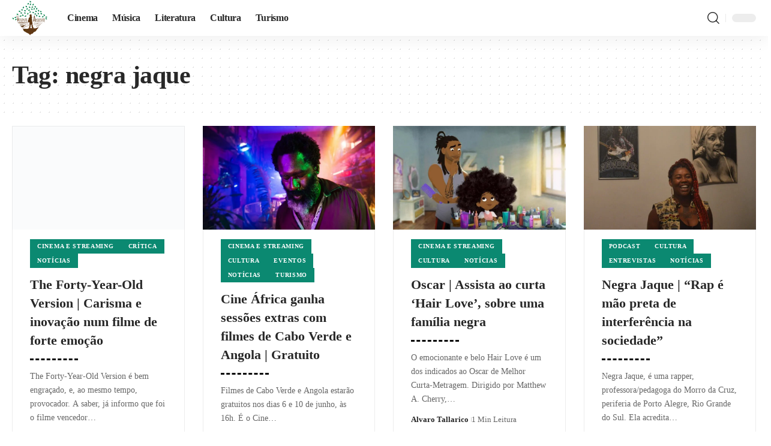

--- FILE ---
content_type: text/html; charset=UTF-8
request_url: https://viventeandante.com/tag/negra-jaque/
body_size: 18151
content:
<!DOCTYPE html><html lang="pt-BR" prefix="og: https://ogp.me/ns#"><head><script data-no-optimize="1">var litespeed_docref=sessionStorage.getItem("litespeed_docref");litespeed_docref&&(Object.defineProperty(document,"referrer",{get:function(){return litespeed_docref}}),sessionStorage.removeItem("litespeed_docref"));</script> <meta charset="UTF-8" /><meta http-equiv="X-UA-Compatible" content="IE=edge" /><meta name="viewport" content="width=device-width, initial-scale=1.0" /><link rel="profile" href="https://gmpg.org/xfn/11" /><title>negra jaque &#8211; Vivente Andante</title><meta name="robots" content="follow, noindex"/><meta property="og:locale" content="pt_BR" /><meta property="og:type" content="article" /><meta property="og:url" content="https://viventeandante.com/tag/negra-jaque/" /><meta property="og:site_name" content="Vivente Andante" /><meta property="article:publisher" content="https://www.facebook.com/viventeandante" /><meta property="og:image" content="https://viventeandante.com/wp-content/uploads/2024/11/vivente-andante-logo-materias.webp" /><meta property="og:image:secure_url" content="https://viventeandante.com/wp-content/uploads/2024/11/vivente-andante-logo-materias.webp" /><meta property="og:image:width" content="1200" /><meta property="og:image:height" content="630" /><meta property="og:image:type" content="image/webp" /><meta name="twitter:card" content="summary_large_image" /><meta name="twitter:site" content="@viventeandante" /><meta name="twitter:image" content="https://viventeandante.com/wp-content/uploads/2024/11/vivente-andante-logo-materias.webp" /><meta name="twitter:label1" content="Posts" /><meta name="twitter:data1" content="5" /> <script type="application/ld+json" class="rank-math-schema">{"@context":"https://schema.org","@graph":[{"@type":"Person","@id":"https://viventeandante.com/#person","name":"Vivente Andante | A Caminhada Pela Cultura","sameAs":["https://www.facebook.com/viventeandante","https://twitter.com/viventeandante","https://www.instagram.com/viventeandante/","https://www.linkedin.com/in/alvarotallarico/","https://www.youtube.com/viventeandante"],"image":{"@type":"ImageObject","@id":"https://viventeandante.com/#logo","url":"https://viventeandante.com/wp-content/uploads/2024/11/logo-vivente-1-normal.webp","contentUrl":"https://viventeandante.com/wp-content/uploads/2024/11/logo-vivente-1-normal.webp","caption":"Vivente Andante","inLanguage":"pt-BR","width":"112","height":"112"}},{"@type":"WebSite","@id":"https://viventeandante.com/#website","url":"https://viventeandante.com","name":"Vivente Andante","alternateName":"Vivente Andante Jornalismo Cultural","publisher":{"@id":"https://viventeandante.com/#person"},"inLanguage":"pt-BR"},{"@type":"CollectionPage","@id":"https://viventeandante.com/tag/negra-jaque/#webpage","url":"https://viventeandante.com/tag/negra-jaque/","isPartOf":{"@id":"https://viventeandante.com/#website"},"inLanguage":"pt-BR"}]}</script> <link rel='dns-prefetch' href='//www.googletagmanager.com' /><link rel='dns-prefetch' href='//pagead2.googlesyndication.com' /><link rel='dns-prefetch' href='//fundingchoicesmessages.google.com' /><link rel="alternate" type="application/rss+xml" title="Feed para Vivente Andante &raquo;" href="https://viventeandante.com/feed/" /><link rel="alternate" type="application/rss+xml" title="Feed de comentários para Vivente Andante &raquo;" href="https://viventeandante.com/comments/feed/" /><link rel="alternate" type="application/rss+xml" title="Feed de tag para Vivente Andante &raquo; negra jaque" href="https://viventeandante.com/tag/negra-jaque/feed/" /><link rel="alternate" type="application/rss+xml" title="Feed de Vivente Andante &raquo; Story" href="https://viventeandante.com/web-stories/feed/"><script type="application/ld+json">{
    "@context": "https://schema.org",
    "@type": "Organization",
    "legalName": "Vivente Andante",
    "url": "https://viventeandante.com/",
    "logo": "https://viventeandante.com/wp-content/uploads/2024/11/logo-vivente-1-normal.webp"
}</script> <link data-optimized="2" rel="stylesheet" href="https://viventeandante.com/wp-content/litespeed/css/1369962ec9f4dfbc9169437e3fcbe6e3.css?ver=8b514" /> <script type="litespeed/javascript" data-src="https://viventeandante.com/wp-includes/js/jquery/jquery.min.js" id="jquery-core-js"></script> 
 <script type="litespeed/javascript" data-src="https://www.googletagmanager.com/gtag/js?id=GT-TXHF32G" id="google_gtagjs-js"></script> <script id="google_gtagjs-js-after" type="litespeed/javascript">window.dataLayer=window.dataLayer||[];function gtag(){dataLayer.push(arguments)}
gtag("set","linker",{"domains":["viventeandante.com"]});gtag("js",new Date());gtag("set","developer_id.dZTNiMT",!0);gtag("config","GT-TXHF32G")</script> <link rel="https://api.w.org/" href="https://viventeandante.com/wp-json/" /><link rel="alternate" title="JSON" type="application/json" href="https://viventeandante.com/wp-json/wp/v2/tags/685161743" /><link rel="EditURI" type="application/rsd+xml" title="RSD" href="https://viventeandante.com/xmlrpc.php?rsd" /><meta name="generator" content="WordPress 6.8.3" /><meta name="generator" content="Site Kit by Google 1.168.0" /><meta name="google-adsense-platform-account" content="ca-host-pub-2644536267352236"><meta name="google-adsense-platform-domain" content="sitekit.withgoogle.com"><meta name="generator" content="Elementor 3.32.0; features: e_font_icon_svg, additional_custom_breakpoints; settings: css_print_method-external, google_font-enabled, font_display-swap"> <script type="application/ld+json">{
    "@context": "https://schema.org",
    "@type": "WebSite",
    "@id": "https://viventeandante.com/#website",
    "url": "https://viventeandante.com/",
    "name": "Vivente Andante",
    "potentialAction": {
        "@type": "SearchAction",
        "target": "https://viventeandante.com/?s={search_term_string}",
        "query-input": "required name=search_term_string"
    }
}</script> <meta name="onesignal" content="wordpress-plugin"/>
 <script type="litespeed/javascript" data-src="https://pagead2.googlesyndication.com/pagead/js/adsbygoogle.js?client=ca-pub-1128221953775208&amp;host=ca-host-pub-2644536267352236" crossorigin="anonymous"></script> <link rel="icon" href="https://viventeandante.com/wp-content/uploads/2024/11/cropped-logo-vivente-1-normal-32x32.webp" sizes="32x32" /><link rel="icon" href="https://viventeandante.com/wp-content/uploads/2024/11/cropped-logo-vivente-1-normal-192x192.webp" sizes="192x192" /><link rel="apple-touch-icon" href="https://viventeandante.com/wp-content/uploads/2024/11/cropped-logo-vivente-1-normal-180x180.webp" /><meta name="msapplication-TileImage" content="https://viventeandante.com/wp-content/uploads/2024/11/cropped-logo-vivente-1-normal-270x270.webp" /></head><body class="archive tag tag-negra-jaque tag-685161743 wp-embed-responsive wp-theme-foxiz personalized-all elementor-default elementor-kit-55891 menu-ani-1 hover-ani-7 btn-ani-1 btn-transform-1 is-rm-1 lmeta-dot loader-1 dark-sw-1 mtax-1 toc-smooth is-hd-1 is-backtop none-m-backtop " data-theme="default"><div class="site-outer"><div id="site-header" class="header-wrap rb-section header-set-1 header-1 header-wrapper style-shadow"><aside id="rb-privacy" class="privacy-bar privacy-left"><div class="privacy-inner"><div class="privacy-content">Ao usar este site, você concorda com a Política de Privacidade <a href="https://viventeandante.com/politica-de-privacidade/"></a> e termos de uso.</div><div class="privacy-dismiss"><a id="privacy-trigger" href="#" role="button" class="privacy-dismiss-btn is-btn"><span>Aceito</span></a></div></div></aside><div id="navbar-outer" class="navbar-outer"><div id="sticky-holder" class="sticky-holder"><div class="navbar-wrap"><div class="rb-container edge-padding"><div class="navbar-inner"><div class="navbar-left"><div class="logo-wrap is-image-logo site-branding">
<a href="https://viventeandante.com/" class="logo" title="Vivente Andante">
<img data-lazyloaded="1" src="[data-uri]" fetchpriority="high" class="logo-default" data-mode="default" height="112" width="112" data-src="https://viventeandante.com/wp-content/uploads/2024/11/logo-vivente-1-normal.webp" alt="Vivente Andante" decoding="async" loading="eager" fetchpriority="high"><img data-lazyloaded="1" src="[data-uri]" fetchpriority="high" class="logo-dark" data-mode="dark" height="112" width="112" data-src="https://viventeandante.com/wp-content/uploads/2024/11/logo-vivente-dark.webp" alt="Vivente Andante" decoding="async" loading="eager" fetchpriority="high"><img data-lazyloaded="1" src="[data-uri]" fetchpriority="high" class="logo-transparent" height="112" width="112" data-src="https://viventeandante.com/wp-content/uploads/2024/11/logo-vivente-1-normal.webp" alt="Vivente Andante" decoding="async" loading="eager" fetchpriority="high">			</a></div><nav id="site-navigation" class="main-menu-wrap" aria-label="main menu"><ul id="menu-menu-principal" class="main-menu rb-menu large-menu" itemscope itemtype="https://www.schema.org/SiteNavigationElement"><li id="menu-item-56121" class="menu-item menu-item-type-custom menu-item-object-custom menu-item-56121"><a href="https://viventeandante.com/category/cinema/"><span>Cinema</span></a></li><li id="menu-item-56122" class="menu-item menu-item-type-custom menu-item-object-custom menu-item-56122"><a href="https://viventeandante.com/category/musica/"><span>Música</span></a></li><li id="menu-item-56123" class="menu-item menu-item-type-custom menu-item-object-custom menu-item-56123"><a href="https://viventeandante.com/category/literatura/"><span>Literatura</span></a></li><li id="menu-item-56124" class="menu-item menu-item-type-custom menu-item-object-custom menu-item-56124"><a href="https://viventeandante.com/category/cultura/"><span>Cultura</span></a></li><li id="menu-item-56125" class="menu-item menu-item-type-custom menu-item-object-custom menu-item-56125"><a href="https://viventeandante.com/category/turismo/"><span>Turismo</span></a></li></ul></nav></div><div class="navbar-right"><div class="wnav-holder w-header-search header-dropdown-outer">
<a href="#" role="button" data-title="Pesquise" class="icon-holder header-element search-btn search-trigger" aria-label="Search">
<i class="rbi rbi-search wnav-icon" aria-hidden="true"></i>							</a><div class="header-dropdown"><div class="header-search-form is-icon-layout"><form method="get" action="https://viventeandante.com/" class="rb-search-form live-search-form"  data-search="post" data-limit="0" data-follow="0" data-tax="category" data-dsource="0"  data-ptype=""><div class="search-form-inner"><span class="search-icon"><i class="rbi rbi-search" aria-hidden="true"></i></span><span class="search-text"><input type="text" class="field" placeholder="Notícias, artigos, paginas..." value="" name="s"/></span><span class="rb-search-submit"><input type="submit" value="Pesquise"/><i class="rbi rbi-cright" aria-hidden="true"></i></span><span class="live-search-animation rb-loader"></span></div><div class="live-search-response"></div></form></div></div></div><div class="dark-mode-toggle-wrap"><div class="dark-mode-toggle">
<span class="dark-mode-slide">
<i class="dark-mode-slide-btn mode-icon-dark" data-title="Switch to Light"><svg class="svg-icon svg-mode-dark" aria-hidden="true" role="img" focusable="false" xmlns="http://www.w3.org/2000/svg" viewBox="0 0 1024 1024"><path fill="currentColor" d="M968.172 426.83c-2.349-12.673-13.274-21.954-26.16-22.226-12.876-0.22-24.192 8.54-27.070 21.102-27.658 120.526-133.48 204.706-257.334 204.706-145.582 0-264.022-118.44-264.022-264.020 0-123.86 84.18-229.676 204.71-257.33 12.558-2.88 21.374-14.182 21.102-27.066s-9.548-23.81-22.22-26.162c-27.996-5.196-56.654-7.834-85.176-7.834-123.938 0-240.458 48.266-328.098 135.904-87.638 87.638-135.902 204.158-135.902 328.096s48.264 240.458 135.902 328.096c87.64 87.638 204.16 135.904 328.098 135.904s240.458-48.266 328.098-135.904c87.638-87.638 135.902-204.158 135.902-328.096 0-28.498-2.638-57.152-7.828-85.17z"></path></svg></i>
<i class="dark-mode-slide-btn mode-icon-default" data-title="Switch to Dark"><svg class="svg-icon svg-mode-light" aria-hidden="true" role="img" focusable="false" xmlns="http://www.w3.org/2000/svg" viewBox="0 0 232.447 232.447"><path fill="currentColor" d="M116.211,194.8c-4.143,0-7.5,3.357-7.5,7.5v22.643c0,4.143,3.357,7.5,7.5,7.5s7.5-3.357,7.5-7.5V202.3 C123.711,198.157,120.354,194.8,116.211,194.8z" /><path fill="currentColor" d="M116.211,37.645c4.143,0,7.5-3.357,7.5-7.5V7.505c0-4.143-3.357-7.5-7.5-7.5s-7.5,3.357-7.5,7.5v22.641 C108.711,34.288,112.068,37.645,116.211,37.645z" /><path fill="currentColor" d="M50.054,171.78l-16.016,16.008c-2.93,2.929-2.931,7.677-0.003,10.606c1.465,1.466,3.385,2.198,5.305,2.198 c1.919,0,3.838-0.731,5.302-2.195l16.016-16.008c2.93-2.929,2.931-7.677,0.003-10.606C57.731,168.852,52.982,168.851,50.054,171.78 z" /><path fill="currentColor" d="M177.083,62.852c1.919,0,3.838-0.731,5.302-2.195L198.4,44.649c2.93-2.929,2.931-7.677,0.003-10.606 c-2.93-2.932-7.679-2.931-10.607-0.003l-16.016,16.008c-2.93,2.929-2.931,7.677-0.003,10.607 C173.243,62.12,175.163,62.852,177.083,62.852z" /><path fill="currentColor" d="M37.645,116.224c0-4.143-3.357-7.5-7.5-7.5H7.5c-4.143,0-7.5,3.357-7.5,7.5s3.357,7.5,7.5,7.5h22.645 C34.287,123.724,37.645,120.366,37.645,116.224z" /><path fill="currentColor" d="M224.947,108.724h-22.652c-4.143,0-7.5,3.357-7.5,7.5s3.357,7.5,7.5,7.5h22.652c4.143,0,7.5-3.357,7.5-7.5 S229.09,108.724,224.947,108.724z" /><path fill="currentColor" d="M50.052,60.655c1.465,1.465,3.384,2.197,5.304,2.197c1.919,0,3.839-0.732,5.303-2.196c2.93-2.929,2.93-7.678,0.001-10.606 L44.652,34.042c-2.93-2.93-7.679-2.929-10.606-0.001c-2.93,2.929-2.93,7.678-0.001,10.606L50.052,60.655z" /><path fill="currentColor" d="M182.395,171.782c-2.93-2.929-7.679-2.93-10.606-0.001c-2.93,2.929-2.93,7.678-0.001,10.607l16.007,16.008 c1.465,1.465,3.384,2.197,5.304,2.197c1.919,0,3.839-0.732,5.303-2.196c2.93-2.929,2.93-7.678,0.001-10.607L182.395,171.782z" /><path fill="currentColor" d="M116.22,48.7c-37.232,0-67.523,30.291-67.523,67.523s30.291,67.523,67.523,67.523s67.522-30.291,67.522-67.523 S153.452,48.7,116.22,48.7z M116.22,168.747c-28.962,0-52.523-23.561-52.523-52.523S87.258,63.7,116.22,63.7 c28.961,0,52.522,23.562,52.522,52.523S145.181,168.747,116.22,168.747z" /></svg></i>
</span></div></div></div></div></div></div><div id="header-mobile" class="header-mobile mh-style-shadow"><div class="header-mobile-wrap"><div class="mbnav edge-padding"><div class="navbar-left"><div class="mobile-toggle-wrap">
<a href="#" class="mobile-menu-trigger" role="button" rel="nofollow" aria-label="Open mobile menu">		<span class="burger-icon"><span></span><span></span><span></span></span>
</a></div><div class="mobile-logo-wrap is-image-logo site-branding">
<a href="https://viventeandante.com/" title="Vivente Andante">
<img data-lazyloaded="1" src="[data-uri]" fetchpriority="high" class="logo-default" data-mode="default" height="84" width="84" data-src="https://viventeandante.com/wp-content/uploads/2024/11/logo-vivente-1-mobile.webp" alt="Vivente Andante" decoding="async" loading="eager" fetchpriority="high"><img data-lazyloaded="1" src="[data-uri]" fetchpriority="high" class="logo-dark" data-mode="dark" height="84" width="84" data-src="https://viventeandante.com/wp-content/uploads/2024/11/logo-vivente-1-mobile-darkwebp.webp" alt="Vivente Andante" decoding="async" loading="eager" fetchpriority="high">			</a></div></div><div class="navbar-right"><div class="dark-mode-toggle-wrap"><div class="dark-mode-toggle">
<span class="dark-mode-slide">
<i class="dark-mode-slide-btn mode-icon-dark" data-title="Switch to Light"><svg class="svg-icon svg-mode-dark" aria-hidden="true" role="img" focusable="false" xmlns="http://www.w3.org/2000/svg" viewBox="0 0 1024 1024"><path fill="currentColor" d="M968.172 426.83c-2.349-12.673-13.274-21.954-26.16-22.226-12.876-0.22-24.192 8.54-27.070 21.102-27.658 120.526-133.48 204.706-257.334 204.706-145.582 0-264.022-118.44-264.022-264.020 0-123.86 84.18-229.676 204.71-257.33 12.558-2.88 21.374-14.182 21.102-27.066s-9.548-23.81-22.22-26.162c-27.996-5.196-56.654-7.834-85.176-7.834-123.938 0-240.458 48.266-328.098 135.904-87.638 87.638-135.902 204.158-135.902 328.096s48.264 240.458 135.902 328.096c87.64 87.638 204.16 135.904 328.098 135.904s240.458-48.266 328.098-135.904c87.638-87.638 135.902-204.158 135.902-328.096 0-28.498-2.638-57.152-7.828-85.17z"></path></svg></i>
<i class="dark-mode-slide-btn mode-icon-default" data-title="Switch to Dark"><svg class="svg-icon svg-mode-light" aria-hidden="true" role="img" focusable="false" xmlns="http://www.w3.org/2000/svg" viewBox="0 0 232.447 232.447"><path fill="currentColor" d="M116.211,194.8c-4.143,0-7.5,3.357-7.5,7.5v22.643c0,4.143,3.357,7.5,7.5,7.5s7.5-3.357,7.5-7.5V202.3 C123.711,198.157,120.354,194.8,116.211,194.8z" /><path fill="currentColor" d="M116.211,37.645c4.143,0,7.5-3.357,7.5-7.5V7.505c0-4.143-3.357-7.5-7.5-7.5s-7.5,3.357-7.5,7.5v22.641 C108.711,34.288,112.068,37.645,116.211,37.645z" /><path fill="currentColor" d="M50.054,171.78l-16.016,16.008c-2.93,2.929-2.931,7.677-0.003,10.606c1.465,1.466,3.385,2.198,5.305,2.198 c1.919,0,3.838-0.731,5.302-2.195l16.016-16.008c2.93-2.929,2.931-7.677,0.003-10.606C57.731,168.852,52.982,168.851,50.054,171.78 z" /><path fill="currentColor" d="M177.083,62.852c1.919,0,3.838-0.731,5.302-2.195L198.4,44.649c2.93-2.929,2.931-7.677,0.003-10.606 c-2.93-2.932-7.679-2.931-10.607-0.003l-16.016,16.008c-2.93,2.929-2.931,7.677-0.003,10.607 C173.243,62.12,175.163,62.852,177.083,62.852z" /><path fill="currentColor" d="M37.645,116.224c0-4.143-3.357-7.5-7.5-7.5H7.5c-4.143,0-7.5,3.357-7.5,7.5s3.357,7.5,7.5,7.5h22.645 C34.287,123.724,37.645,120.366,37.645,116.224z" /><path fill="currentColor" d="M224.947,108.724h-22.652c-4.143,0-7.5,3.357-7.5,7.5s3.357,7.5,7.5,7.5h22.652c4.143,0,7.5-3.357,7.5-7.5 S229.09,108.724,224.947,108.724z" /><path fill="currentColor" d="M50.052,60.655c1.465,1.465,3.384,2.197,5.304,2.197c1.919,0,3.839-0.732,5.303-2.196c2.93-2.929,2.93-7.678,0.001-10.606 L44.652,34.042c-2.93-2.93-7.679-2.929-10.606-0.001c-2.93,2.929-2.93,7.678-0.001,10.606L50.052,60.655z" /><path fill="currentColor" d="M182.395,171.782c-2.93-2.929-7.679-2.93-10.606-0.001c-2.93,2.929-2.93,7.678-0.001,10.607l16.007,16.008 c1.465,1.465,3.384,2.197,5.304,2.197c1.919,0,3.839-0.732,5.303-2.196c2.93-2.929,2.93-7.678,0.001-10.607L182.395,171.782z" /><path fill="currentColor" d="M116.22,48.7c-37.232,0-67.523,30.291-67.523,67.523s30.291,67.523,67.523,67.523s67.522-30.291,67.522-67.523 S153.452,48.7,116.22,48.7z M116.22,168.747c-28.962,0-52.523-23.561-52.523-52.523S87.258,63.7,116.22,63.7 c28.961,0,52.522,23.562,52.522,52.523S145.181,168.747,116.22,168.747z" /></svg></i>
</span></div></div></div></div></div><div class="mobile-collapse"><div class="collapse-holder"><div class="collapse-inner"><div class="mobile-search-form edge-padding"><div class="header-search-form is-form-layout">
<span class="h5">Buscar</span><form method="get" action="https://viventeandante.com/" class="rb-search-form"  data-search="post" data-limit="0" data-follow="0" data-tax="category" data-dsource="0"  data-ptype=""><div class="search-form-inner"><span class="search-icon"><i class="rbi rbi-search" aria-hidden="true"></i></span><span class="search-text"><input type="text" class="field" placeholder="Notícias, artigos, paginas..." value="" name="s"/></span><span class="rb-search-submit"><input type="submit" value="Pesquise"/><i class="rbi rbi-cright" aria-hidden="true"></i></span></div></form></div></div><nav class="mobile-menu-wrap edge-padding"><ul id="mobile-menu" class="mobile-menu"><li class="menu-item menu-item-type-custom menu-item-object-custom menu-item-56121"><a href="https://viventeandante.com/category/cinema/"><span>Cinema</span></a></li><li class="menu-item menu-item-type-custom menu-item-object-custom menu-item-56122"><a href="https://viventeandante.com/category/musica/"><span>Música</span></a></li><li class="menu-item menu-item-type-custom menu-item-object-custom menu-item-56123"><a href="https://viventeandante.com/category/literatura/"><span>Literatura</span></a></li><li class="menu-item menu-item-type-custom menu-item-object-custom menu-item-56124"><a href="https://viventeandante.com/category/cultura/"><span>Cultura</span></a></li><li class="menu-item menu-item-type-custom menu-item-object-custom menu-item-56125"><a href="https://viventeandante.com/category/turismo/"><span>Turismo</span></a></li></ul></nav><div class="collapse-sections"></div></div></div></div></div></div></div></div><div class="site-wrap"><header class="archive-header is-archive-page is-pattern pattern-dot"><div class="rb-container edge-padding archive-header-content"><h1 class="archive-title">Tag: <span>negra jaque</span></h1></div></header><div class="blog-builder"><div data-elementor-type="wp-post" data-elementor-id="55898" class="elementor elementor-55898"><section class="elementor-section elementor-top-section elementor-element elementor-element-8ca7815 elementor-section-boxed elementor-section-height-default elementor-section-height-default" data-id="8ca7815" data-element_type="section"><div class="elementor-container elementor-column-gap-custom"><div class="elementor-column elementor-col-100 elementor-top-column elementor-element elementor-element-48c7216" data-id="48c7216" data-element_type="column"><div class="elementor-widget-wrap elementor-element-populated"><div class="elementor-element elementor-element-9bb5dc2 elementor-widget elementor-widget-foxiz-grid-flex-2" data-id="9bb5dc2" data-element_type="widget" data-widget_type="foxiz-grid-flex-2.default"><div class="elementor-widget-container"><div id="uid_9bb5dc2" class="block-wrap block-grid block-grid-flex-2 first-featured rb-columns rb-col-4 rb-tcol-2 rb-mcol-1 is-gap-custom ecat-bg-2 meta-s-default"><div class="block-inner"><div class="p-wrap p-box p-grid-box-2 box-border" data-pid="9785"><div class="grid-box"><div class="feat-holder"><div class="p-featured">
<a class="p-flink" href="https://viventeandante.com/the-forty-year-old-version-carisma-e-inovacao-num-filme-de-forte-emocao/" title="The Forty-Year-Old Version | Carisma e inovação num filme de forte emoção">
<img data-lazyloaded="1" src="[data-uri]" fetchpriority="high" width="330" height="213" data-src="https://viventeandante.com/wp-content/uploads/2020/10/the-forty-years-old-version-mulher-rapper-de-40-anos.jpg.webp" class="featured-img wp-post-image" alt="Leia a crítica de The Forty Year Old Version" fetchpriority="high" loading="eager" decoding="async" data-srcset="https://viventeandante.com/wp-content/uploads/2020/10/the-forty-years-old-version-mulher-rapper-de-40-anos.jpg.webp 1733w, https://viventeandante.com/wp-content/uploads/2020/10/the-forty-years-old-version-mulher-rapper-de-40-anos-300x193.jpg 300w, https://viventeandante.com/wp-content/uploads/2020/10/the-forty-years-old-version-mulher-rapper-de-40-anos-1024x660.jpg 1024w, https://viventeandante.com/wp-content/uploads/2020/10/the-forty-years-old-version-mulher-rapper-de-40-anos-768x495.jpg 768w, https://viventeandante.com/wp-content/uploads/2020/10/the-forty-years-old-version-mulher-rapper-de-40-anos-1536x990.jpg 1536w, https://viventeandante.com/wp-content/uploads/2020/10/the-forty-years-old-version-mulher-rapper-de-40-anos-1200x773.jpg 1200w" data-sizes="(max-width: 330px) 100vw, 330px" />		</a></div></div><div class="p-categories p-top"><a class="p-category category-id-685161076" href="https://viventeandante.com/category/cinema/" rel="category">Cinema e Streaming</a><a class="p-category category-id-685161105" href="https://viventeandante.com/category/critica/" rel="category">Crítica</a><a class="p-category category-id-775" href="https://viventeandante.com/category/cultura/noticias/" rel="category">Notícias</a></div><h4 class="entry-title">		<a class="p-url" href="https://viventeandante.com/the-forty-year-old-version-carisma-e-inovacao-num-filme-de-forte-emocao/" rel="bookmark">The Forty-Year-Old Version | Carisma e inovação num filme de forte emoção</a></h4><div class="p-divider is-divider-bdashed"></div><p class="entry-summary">The Forty-Year-Old Version é bem engraçado, e, ao mesmo tempo, provocador. A saber, já informo que foi o filme vencedor&hellip;</p><div class="p-meta"><div class="meta-inner is-meta"><div class="meta-el meta-author co-authors"><div class="meta-separate">
<a href="https://viventeandante.com/author/alvarovt/">Alvaro Tallarico</a></div></div><div class="meta-el meta-read">3 Min Leitura</div></div></div></div></div><div class="p-wrap p-box p-grid-box-2 box-border" data-pid="6205"><div class="grid-box"><div class="feat-holder"><div class="p-featured">
<a class="p-flink" href="https://viventeandante.com/gratuito-cine-africa-em-casa-traz-filmes-de-cabo-verde-e-angola/" title="Cine África ganha sessões extras com filmes de Cabo Verde e Angola | Gratuito">
<img data-lazyloaded="1" src="[data-uri]" fetchpriority="high" width="330" height="205" data-src="https://viventeandante.com/wp-content/uploads/2020/06/Cine-África-Ar-Condicionado-.jpg.webp" class="featured-img wp-post-image" alt="Filmes de Cabo Verde e Angola na internet." fetchpriority="high" loading="eager" decoding="async" data-srcset="https://viventeandante.com/wp-content/uploads/2020/06/Cine-África-Ar-Condicionado-.jpg.webp 1161w, https://viventeandante.com/wp-content/uploads/2020/06/Cine-África-Ar-Condicionado--300x186.jpg.webp 300w, https://viventeandante.com/wp-content/uploads/2020/06/Cine-África-Ar-Condicionado--1024x635.jpg.webp 1024w, https://viventeandante.com/wp-content/uploads/2020/06/Cine-África-Ar-Condicionado--768x476.jpg.webp 768w" data-sizes="(max-width: 330px) 100vw, 330px" />		</a></div></div><div class="p-categories p-top"><a class="p-category category-id-685161076" href="https://viventeandante.com/category/cinema/" rel="category">Cinema e Streaming</a><a class="p-category category-id-685175340" href="https://viventeandante.com/category/cultura/" rel="category">Cultura</a><a class="p-category category-id-685161047" href="https://viventeandante.com/category/cultura/eventos/" rel="category">Eventos</a><a class="p-category category-id-775" href="https://viventeandante.com/category/cultura/noticias/" rel="category">Notícias</a><a class="p-category category-id-685161038" href="https://viventeandante.com/category/turismo/" rel="category">Turismo</a></div><h4 class="entry-title">		<a class="p-url" href="https://viventeandante.com/gratuito-cine-africa-em-casa-traz-filmes-de-cabo-verde-e-angola/" rel="bookmark">Cine África ganha sessões extras com filmes de Cabo Verde e Angola | Gratuito</a></h4><div class="p-divider is-divider-bdashed"></div><p class="entry-summary">Filmes de Cabo Verde e Angola estarão gratuitos nos dias 6 e 10 de junho, às 16h. É o Cine&hellip;</p><div class="p-meta"><div class="meta-inner is-meta"><div class="meta-el meta-author co-authors"><div class="meta-separate">
<a href="https://viventeandante.com/author/redacao/">Redação</a></div></div><div class="meta-el meta-read">5 Min Leitura</div></div></div></div></div><div class="p-wrap p-box p-grid-box-2 box-border" data-pid="3277"><div class="grid-box"><div class="feat-holder"><div class="p-featured">
<a class="p-flink" href="https://viventeandante.com/oscar-assista-ao-curta-hair-love-sobre-uma-familia-negra/" title="Oscar | Assista ao curta &#8216;Hair Love&#8217;, sobre uma família negra">
<img data-lazyloaded="1" src="[data-uri]" fetchpriority="high" width="330" height="186" data-src="https://viventeandante.com/wp-content/uploads/2020/01/Hair-Love-indicado-ao-Oscar-é-lindo.-Veja-no-Vivente-Andante..jpg" class="featured-img wp-post-image" alt="Hair Love é uma linda animação." fetchpriority="high" loading="eager" decoding="async" data-srcset="https://viventeandante.com/wp-content/uploads/2020/01/Hair-Love-indicado-ao-Oscar-é-lindo.-Veja-no-Vivente-Andante..jpg 1920w, https://viventeandante.com/wp-content/uploads/2020/01/Hair-Love-indicado-ao-Oscar-é-lindo.-Veja-no-Vivente-Andante.-300x169.jpg.webp 300w, https://viventeandante.com/wp-content/uploads/2020/01/Hair-Love-indicado-ao-Oscar-é-lindo.-Veja-no-Vivente-Andante.-1024x576.jpg.webp 1024w, https://viventeandante.com/wp-content/uploads/2020/01/Hair-Love-indicado-ao-Oscar-é-lindo.-Veja-no-Vivente-Andante.-768x432.jpg.webp 768w, https://viventeandante.com/wp-content/uploads/2020/01/Hair-Love-indicado-ao-Oscar-é-lindo.-Veja-no-Vivente-Andante.-1536x864.jpg.webp 1536w, https://viventeandante.com/wp-content/uploads/2020/01/Hair-Love-indicado-ao-Oscar-é-lindo.-Veja-no-Vivente-Andante.-1200x675.jpg.webp 1200w" data-sizes="(max-width: 330px) 100vw, 330px" />		</a></div></div><div class="p-categories p-top"><a class="p-category category-id-685161076" href="https://viventeandante.com/category/cinema/" rel="category">Cinema e Streaming</a><a class="p-category category-id-685175340" href="https://viventeandante.com/category/cultura/" rel="category">Cultura</a><a class="p-category category-id-775" href="https://viventeandante.com/category/cultura/noticias/" rel="category">Notícias</a></div><h4 class="entry-title">		<a class="p-url" href="https://viventeandante.com/oscar-assista-ao-curta-hair-love-sobre-uma-familia-negra/" rel="bookmark">Oscar | Assista ao curta &#8216;Hair Love&#8217;, sobre uma família negra</a></h4><div class="p-divider is-divider-bdashed"></div><p class="entry-summary">O emocionante e belo Hair Love é um dos indicados ao Oscar de Melhor Curta-Metragem. Dirigido por Matthew A. Cherry,&hellip;</p><div class="p-meta"><div class="meta-inner is-meta"><div class="meta-el meta-author co-authors"><div class="meta-separate">
<a href="https://viventeandante.com/author/alvarovt/">Alvaro Tallarico</a></div></div><div class="meta-el meta-read">1 Min Leitura</div></div></div></div></div><div class="p-wrap p-box p-grid-box-2 box-border" data-pid="2788"><div class="grid-box"><div class="feat-holder"><div class="p-featured">
<a class="p-flink" href="https://viventeandante.com/negra-jaque-rap-e-mao-preta-de-interferencia-na-sociedade/" title="Negra Jaque | &#8220;Rap é mão preta de interferência na sociedade&#8221;">
<img data-lazyloaded="1" src="[data-uri]" fetchpriority="high" width="302" height="220" data-src="https://viventeandante.com/wp-content/uploads/2019/12/Negra-Jaque-em-entrevista-para-o-Vivente-Andante.-Por-Alvaro-Tallarico..jpg.webp" class="featured-img wp-post-image" alt="Negra Jaque, rapper do Rio Grande do Sul, em entrevista para o Vivente Andante. Por Alvaro Tallarico." fetchpriority="high" loading="eager" decoding="async" data-srcset="https://viventeandante.com/wp-content/uploads/2019/12/Negra-Jaque-em-entrevista-para-o-Vivente-Andante.-Por-Alvaro-Tallarico..jpg.webp 1126w, https://viventeandante.com/wp-content/uploads/2019/12/Negra-Jaque-em-entrevista-para-o-Vivente-Andante.-Por-Alvaro-Tallarico.-300x219.jpg.webp 300w, https://viventeandante.com/wp-content/uploads/2019/12/Negra-Jaque-em-entrevista-para-o-Vivente-Andante.-Por-Alvaro-Tallarico.-1024x747.jpg.webp 1024w, https://viventeandante.com/wp-content/uploads/2019/12/Negra-Jaque-em-entrevista-para-o-Vivente-Andante.-Por-Alvaro-Tallarico.-768x560.jpg.webp 768w" data-sizes="(max-width: 302px) 100vw, 302px" />		</a></div></div><div class="p-categories p-top"><a class="p-category category-id-685161111" href="https://viventeandante.com/category/cultura/podcast/" rel="category">PodCast</a><a class="p-category category-id-685175340" href="https://viventeandante.com/category/cultura/" rel="category">Cultura</a><a class="p-category category-id-685161110" href="https://viventeandante.com/category/cultura/entrevistas/" rel="category">Entrevistas</a><a class="p-category category-id-775" href="https://viventeandante.com/category/cultura/noticias/" rel="category">Notícias</a></div><h4 class="entry-title">		<a class="p-url" href="https://viventeandante.com/negra-jaque-rap-e-mao-preta-de-interferencia-na-sociedade/" rel="bookmark">Negra Jaque | &#8220;Rap é mão preta de interferência na sociedade&#8221;</a></h4><div class="p-divider is-divider-bdashed"></div><p class="entry-summary">Negra Jaque, é uma rapper, professora/pedagoga do Morro da Cruz, periferia de Porto Alegre, Rio Grande do Sul. Ela acredita&hellip;</p><div class="p-meta"><div class="meta-inner is-meta"><div class="meta-el meta-author co-authors"><div class="meta-separate">
<a href="https://viventeandante.com/author/alvarovt/">Alvaro Tallarico</a></div></div><div class="meta-el meta-read">2 Min Leitura</div></div></div></div></div><div class="p-wrap p-box p-grid-box-2 box-border" data-pid="2591"><div class="grid-box"><div class="feat-holder"><div class="p-featured">
<a class="p-flink" href="https://viventeandante.com/soul-pixta-negra-jaque-ilha-do-governador/" title="Gratuito | Soul Pixta traz Negra Jaque e a cultura Hip Hop">
<img data-lazyloaded="1" src="[data-uri]" fetchpriority="high" width="277" height="220" data-src="https://viventeandante.com/wp-content/uploads/2019/12/soul-pixta-na-ilha-do-governador-e1576123412610.jpg.webp" class="featured-img wp-post-image" alt="Soul Pixta no Rio de Janeiro com Negra Jaque" fetchpriority="high" loading="eager" decoding="async" data-srcset="https://viventeandante.com/wp-content/uploads/2019/12/soul-pixta-na-ilha-do-governador-e1576123412610.jpg.webp 540w, https://viventeandante.com/wp-content/uploads/2019/12/soul-pixta-na-ilha-do-governador-e1576123412610-300x238.jpg.webp 300w, https://viventeandante.com/wp-content/uploads/2019/12/soul-pixta-na-ilha-do-governador-e1576123412610-140x112.jpg.webp 140w" data-sizes="(max-width: 277px) 100vw, 277px" />		</a></div></div><div class="p-categories p-top"><a class="p-category category-id-685161047" href="https://viventeandante.com/category/cultura/eventos/" rel="category">Eventos</a><a class="p-category category-id-685175340" href="https://viventeandante.com/category/cultura/" rel="category">Cultura</a><a class="p-category category-id-685161112" href="https://viventeandante.com/category/musica/" rel="category">Música</a><a class="p-category category-id-775" href="https://viventeandante.com/category/cultura/noticias/" rel="category">Notícias</a></div><h4 class="entry-title">		<a class="p-url" href="https://viventeandante.com/soul-pixta-negra-jaque-ilha-do-governador/" rel="bookmark">Gratuito | Soul Pixta traz Negra Jaque e a cultura Hip Hop</a></h4><div class="p-divider is-divider-bdashed"></div><p class="entry-summary">A Ilha do Governador recebe na noite dessa quinta-feira (12/12), no Aterro do Cocotá, a resistência da cultura de rua&hellip;</p><div class="p-meta"><div class="meta-inner is-meta"><div class="meta-el meta-author co-authors"><div class="meta-separate">
<a href="https://viventeandante.com/author/alvarovt/">Alvaro Tallarico</a></div></div><div class="meta-el meta-read">3 Min Leitura</div></div></div></div></div></div></div></div></div></div></div></div></section></div></div></div><footer class="footer-wrap rb-section left-dot"><div class="footer-inner footer-has-bg"><div class="footer-columns rb-columns is-gap-25 rb-container edge-padding footer-3c"><div class="block-inner"><div class="footer-col"><div id="media_image-2" class="widget w-sidebar rb-section clearfix widget_media_image"><img data-lazyloaded="1" src="[data-uri]" width="112" height="112" data-src="https://viventeandante.com/wp-content/uploads/2024/11/logo-vivente-1-normal.webp" class="image wp-image-55975  attachment-full size-full" alt="logo" style="max-width: 100%; height: auto;" decoding="async" /></div></div></div></div><div class="footer-copyright"><div class="rb-container edge-padding"><div class="copyright-inner"><div class="copyright">Todos os Direitos Reservados a Vivente Andante.</div><ul id="copyright-menu" class="copyright-menu"><li class="menu-item menu-item-type-custom menu-item-object-custom menu-item-56011"><a rel="privacy-policy" href="https://viventeandante.com/politica-de-privacidade/"><span>Política de Privacidade</span></a></li></ul></div></div></div></div></footer></div> <script type="speculationrules">{"prefetch":[{"source":"document","where":{"and":[{"href_matches":"\/*"},{"not":{"href_matches":["\/wp-*.php","\/wp-admin\/*","\/wp-content\/uploads\/*","\/wp-content\/*","\/wp-content\/plugins\/*","\/wp-content\/themes\/foxiz\/*","\/*\\?(.+)"]}},{"not":{"selector_matches":"a[rel~=\"nofollow\"]"}},{"not":{"selector_matches":".no-prefetch, .no-prefetch a"}}]},"eagerness":"conservative"}]}</script> <script type="text/template" id="bookmark-toggle-template"><i class="rbi rbi-bookmark" aria-hidden="true" data-title="Save it"></i>
			<i class="bookmarked-icon rbi rbi-bookmark-fill" aria-hidden="true" data-title="Undo Save"></i></script> <script type="text/template" id="bookmark-ask-login-template"><a class="login-toggle" role="button" rel="nofollow" data-title="Sign In to Save" href="https://viventeandante.com/entrada/?redirect_to=https%3A%2F%2Fviventeandante.com%2Ftag%2Fnegra-jaque%2F"><i class="rbi rbi-bookmark" aria-hidden="true"></i></a></script> <script type="text/template" id="follow-ask-login-template"><a class="login-toggle" role="button" rel="nofollow" data-title="Sign In to Follow" href="https://viventeandante.com/entrada/?redirect_to=https%3A%2F%2Fviventeandante.com%2Ftag%2Fnegra-jaque%2F"><i class="follow-icon rbi rbi-plus" data-title="Sign In to Follow" aria-hidden="true"></i></a></script> <script type="text/template" id="follow-toggle-template"><i class="follow-icon rbi rbi-plus" data-title="Me Siga!"></i>
			<i class="followed-icon rbi rbi-bookmark-fill" data-title="Unfollow"></i></script> <aside id="bookmark-notification" class="bookmark-notification"></aside> <script type="text/template" id="bookmark-notification-template"><div class="bookmark-notification-inner {{classes}}">
					<div class="bookmark-featured">{{image}}</div>
					<div class="bookmark-inner">
						<span class="bookmark-title h5">{{title}}</span><span class="bookmark-desc">{{description}}</span>
					</div>
				</div></script> <script type="text/template" id="follow-notification-template"><div class="follow-info bookmark-notification-inner {{classes}}">
					<span class="follow-desc"><span>{{description}}</span><strong>{{name}}</strong></span>
				</div></script> <script type="application/ld+json">{
    "@context": "https://schema.org",
    "@type": "ItemList",
    "itemListElement": [
        {
            "@type": "ListItem",
            "position": 1,
            "url": "https://viventeandante.com/the-forty-year-old-version-carisma-e-inovacao-num-filme-de-forte-emocao/",
            "name": "The Forty-Year-Old Version | Carisma e inova\u00e7\u00e3o num filme de forte emo\u00e7\u00e3o",
            "image": "https://viventeandante.com/wp-content/uploads/2020/10/the-forty-years-old-version-mulher-rapper-de-40-anos.jpg"
        },
        {
            "@type": "ListItem",
            "position": 2,
            "url": "https://viventeandante.com/gratuito-cine-africa-em-casa-traz-filmes-de-cabo-verde-e-angola/",
            "name": "Cine \u00c1frica ganha sess\u00f5es extras com filmes de Cabo Verde e Angola | Gratuito",
            "image": "https://viventeandante.com/wp-content/uploads/2020/06/Cine-\u00c1frica-Ar-Condicionado-.jpg"
        },
        {
            "@type": "ListItem",
            "position": 3,
            "url": "https://viventeandante.com/oscar-assista-ao-curta-hair-love-sobre-uma-familia-negra/",
            "name": "Oscar | Assista ao curta &#8216;Hair Love&#8217;, sobre uma fam\u00edlia negra",
            "image": "https://viventeandante.com/wp-content/uploads/2020/01/Hair-Love-indicado-ao-Oscar-\u00e9-lindo.-Veja-no-Vivente-Andante..jpg"
        },
        {
            "@type": "ListItem",
            "position": 4,
            "url": "https://viventeandante.com/negra-jaque-rap-e-mao-preta-de-interferencia-na-sociedade/",
            "name": "Negra Jaque | &#8220;Rap \u00e9 m\u00e3o preta de interfer\u00eancia na sociedade&#8221;",
            "image": "https://viventeandante.com/wp-content/uploads/2019/12/Negra-Jaque-em-entrevista-para-o-Vivente-Andante.-Por-Alvaro-Tallarico..jpg"
        },
        {
            "@type": "ListItem",
            "position": 5,
            "url": "https://viventeandante.com/soul-pixta-negra-jaque-ilha-do-governador/",
            "name": "Gratuito | Soul Pixta traz Negra Jaque e a cultura Hip Hop",
            "image": "https://viventeandante.com/wp-content/uploads/2019/12/soul-pixta-na-ilha-do-governador-e1576123412610.jpg"
        }
    ]
}</script> <div id="rb-user-popup-form" class="rb-user-popup-form mfp-animation mfp-hide"><div class="logo-popup-outer"><div class="logo-popup"><div class="login-popup-header">
<span class="logo-popup-heading h3">Welcome Back!</span><p class="logo-popup-description is-meta">Sign in to your account</p></div><div class="user-login-form"><form name="popup-form" id="popup-form" action="https://viventeandante.com/entrada/" method="post"><div class="login-username"><div class="rb-login-label">Username or Email Address</div>
<input type="text" name="log" required="required" autocomplete="username" class="input" value="" /></div><div class="login-password"><div class="rb-login-label">Password</div><div class="is-relative">
<input type="password" name="pwd" required="required" autocomplete="current-password" spellcheck="false" class="input" value="" />
<span class="rb-password-toggle"><i class="rbi rbi-show"></i></span></div></div><div class="remember-wrap"><p class="login-remember"><label class="rb-login-label"><input name="rememberme" type="checkbox" id="rememberme" value="forever" /> Remember me</label></p><a class="lostpassw-link" href="https://viventeandante.com/entrada/?action=lostpassword">Lost your password?</a></div><p class="login-submit">
<input type="submit" name="wp-submit" class="button button-primary" value="Log In" />
<input type="hidden" name="redirect_to" value="https://viventeandante.com/tag/negra-jaque/" /></p></form><div class="login-form-footer"></div></div></div></div></div> <script data-no-optimize="1">window.lazyLoadOptions=Object.assign({},{threshold:300},window.lazyLoadOptions||{});!function(t,e){"object"==typeof exports&&"undefined"!=typeof module?module.exports=e():"function"==typeof define&&define.amd?define(e):(t="undefined"!=typeof globalThis?globalThis:t||self).LazyLoad=e()}(this,function(){"use strict";function e(){return(e=Object.assign||function(t){for(var e=1;e<arguments.length;e++){var n,a=arguments[e];for(n in a)Object.prototype.hasOwnProperty.call(a,n)&&(t[n]=a[n])}return t}).apply(this,arguments)}function o(t){return e({},at,t)}function l(t,e){return t.getAttribute(gt+e)}function c(t){return l(t,vt)}function s(t,e){return function(t,e,n){e=gt+e;null!==n?t.setAttribute(e,n):t.removeAttribute(e)}(t,vt,e)}function i(t){return s(t,null),0}function r(t){return null===c(t)}function u(t){return c(t)===_t}function d(t,e,n,a){t&&(void 0===a?void 0===n?t(e):t(e,n):t(e,n,a))}function f(t,e){et?t.classList.add(e):t.className+=(t.className?" ":"")+e}function _(t,e){et?t.classList.remove(e):t.className=t.className.replace(new RegExp("(^|\\s+)"+e+"(\\s+|$)")," ").replace(/^\s+/,"").replace(/\s+$/,"")}function g(t){return t.llTempImage}function v(t,e){!e||(e=e._observer)&&e.unobserve(t)}function b(t,e){t&&(t.loadingCount+=e)}function p(t,e){t&&(t.toLoadCount=e)}function n(t){for(var e,n=[],a=0;e=t.children[a];a+=1)"SOURCE"===e.tagName&&n.push(e);return n}function h(t,e){(t=t.parentNode)&&"PICTURE"===t.tagName&&n(t).forEach(e)}function a(t,e){n(t).forEach(e)}function m(t){return!!t[lt]}function E(t){return t[lt]}function I(t){return delete t[lt]}function y(e,t){var n;m(e)||(n={},t.forEach(function(t){n[t]=e.getAttribute(t)}),e[lt]=n)}function L(a,t){var o;m(a)&&(o=E(a),t.forEach(function(t){var e,n;e=a,(t=o[n=t])?e.setAttribute(n,t):e.removeAttribute(n)}))}function k(t,e,n){f(t,e.class_loading),s(t,st),n&&(b(n,1),d(e.callback_loading,t,n))}function A(t,e,n){n&&t.setAttribute(e,n)}function O(t,e){A(t,rt,l(t,e.data_sizes)),A(t,it,l(t,e.data_srcset)),A(t,ot,l(t,e.data_src))}function w(t,e,n){var a=l(t,e.data_bg_multi),o=l(t,e.data_bg_multi_hidpi);(a=nt&&o?o:a)&&(t.style.backgroundImage=a,n=n,f(t=t,(e=e).class_applied),s(t,dt),n&&(e.unobserve_completed&&v(t,e),d(e.callback_applied,t,n)))}function x(t,e){!e||0<e.loadingCount||0<e.toLoadCount||d(t.callback_finish,e)}function M(t,e,n){t.addEventListener(e,n),t.llEvLisnrs[e]=n}function N(t){return!!t.llEvLisnrs}function z(t){if(N(t)){var e,n,a=t.llEvLisnrs;for(e in a){var o=a[e];n=e,o=o,t.removeEventListener(n,o)}delete t.llEvLisnrs}}function C(t,e,n){var a;delete t.llTempImage,b(n,-1),(a=n)&&--a.toLoadCount,_(t,e.class_loading),e.unobserve_completed&&v(t,n)}function R(i,r,c){var l=g(i)||i;N(l)||function(t,e,n){N(t)||(t.llEvLisnrs={});var a="VIDEO"===t.tagName?"loadeddata":"load";M(t,a,e),M(t,"error",n)}(l,function(t){var e,n,a,o;n=r,a=c,o=u(e=i),C(e,n,a),f(e,n.class_loaded),s(e,ut),d(n.callback_loaded,e,a),o||x(n,a),z(l)},function(t){var e,n,a,o;n=r,a=c,o=u(e=i),C(e,n,a),f(e,n.class_error),s(e,ft),d(n.callback_error,e,a),o||x(n,a),z(l)})}function T(t,e,n){var a,o,i,r,c;t.llTempImage=document.createElement("IMG"),R(t,e,n),m(c=t)||(c[lt]={backgroundImage:c.style.backgroundImage}),i=n,r=l(a=t,(o=e).data_bg),c=l(a,o.data_bg_hidpi),(r=nt&&c?c:r)&&(a.style.backgroundImage='url("'.concat(r,'")'),g(a).setAttribute(ot,r),k(a,o,i)),w(t,e,n)}function G(t,e,n){var a;R(t,e,n),a=e,e=n,(t=Et[(n=t).tagName])&&(t(n,a),k(n,a,e))}function D(t,e,n){var a;a=t,(-1<It.indexOf(a.tagName)?G:T)(t,e,n)}function S(t,e,n){var a;t.setAttribute("loading","lazy"),R(t,e,n),a=e,(e=Et[(n=t).tagName])&&e(n,a),s(t,_t)}function V(t){t.removeAttribute(ot),t.removeAttribute(it),t.removeAttribute(rt)}function j(t){h(t,function(t){L(t,mt)}),L(t,mt)}function F(t){var e;(e=yt[t.tagName])?e(t):m(e=t)&&(t=E(e),e.style.backgroundImage=t.backgroundImage)}function P(t,e){var n;F(t),n=e,r(e=t)||u(e)||(_(e,n.class_entered),_(e,n.class_exited),_(e,n.class_applied),_(e,n.class_loading),_(e,n.class_loaded),_(e,n.class_error)),i(t),I(t)}function U(t,e,n,a){var o;n.cancel_on_exit&&(c(t)!==st||"IMG"===t.tagName&&(z(t),h(o=t,function(t){V(t)}),V(o),j(t),_(t,n.class_loading),b(a,-1),i(t),d(n.callback_cancel,t,e,a)))}function $(t,e,n,a){var o,i,r=(i=t,0<=bt.indexOf(c(i)));s(t,"entered"),f(t,n.class_entered),_(t,n.class_exited),o=t,i=a,n.unobserve_entered&&v(o,i),d(n.callback_enter,t,e,a),r||D(t,n,a)}function q(t){return t.use_native&&"loading"in HTMLImageElement.prototype}function H(t,o,i){t.forEach(function(t){return(a=t).isIntersecting||0<a.intersectionRatio?$(t.target,t,o,i):(e=t.target,n=t,a=o,t=i,void(r(e)||(f(e,a.class_exited),U(e,n,a,t),d(a.callback_exit,e,n,t))));var e,n,a})}function B(e,n){var t;tt&&!q(e)&&(n._observer=new IntersectionObserver(function(t){H(t,e,n)},{root:(t=e).container===document?null:t.container,rootMargin:t.thresholds||t.threshold+"px"}))}function J(t){return Array.prototype.slice.call(t)}function K(t){return t.container.querySelectorAll(t.elements_selector)}function Q(t){return c(t)===ft}function W(t,e){return e=t||K(e),J(e).filter(r)}function X(e,t){var n;(n=K(e),J(n).filter(Q)).forEach(function(t){_(t,e.class_error),i(t)}),t.update()}function t(t,e){var n,a,t=o(t);this._settings=t,this.loadingCount=0,B(t,this),n=t,a=this,Y&&window.addEventListener("online",function(){X(n,a)}),this.update(e)}var Y="undefined"!=typeof window,Z=Y&&!("onscroll"in window)||"undefined"!=typeof navigator&&/(gle|ing|ro)bot|crawl|spider/i.test(navigator.userAgent),tt=Y&&"IntersectionObserver"in window,et=Y&&"classList"in document.createElement("p"),nt=Y&&1<window.devicePixelRatio,at={elements_selector:".lazy",container:Z||Y?document:null,threshold:300,thresholds:null,data_src:"src",data_srcset:"srcset",data_sizes:"sizes",data_bg:"bg",data_bg_hidpi:"bg-hidpi",data_bg_multi:"bg-multi",data_bg_multi_hidpi:"bg-multi-hidpi",data_poster:"poster",class_applied:"applied",class_loading:"litespeed-loading",class_loaded:"litespeed-loaded",class_error:"error",class_entered:"entered",class_exited:"exited",unobserve_completed:!0,unobserve_entered:!1,cancel_on_exit:!0,callback_enter:null,callback_exit:null,callback_applied:null,callback_loading:null,callback_loaded:null,callback_error:null,callback_finish:null,callback_cancel:null,use_native:!1},ot="src",it="srcset",rt="sizes",ct="poster",lt="llOriginalAttrs",st="loading",ut="loaded",dt="applied",ft="error",_t="native",gt="data-",vt="ll-status",bt=[st,ut,dt,ft],pt=[ot],ht=[ot,ct],mt=[ot,it,rt],Et={IMG:function(t,e){h(t,function(t){y(t,mt),O(t,e)}),y(t,mt),O(t,e)},IFRAME:function(t,e){y(t,pt),A(t,ot,l(t,e.data_src))},VIDEO:function(t,e){a(t,function(t){y(t,pt),A(t,ot,l(t,e.data_src))}),y(t,ht),A(t,ct,l(t,e.data_poster)),A(t,ot,l(t,e.data_src)),t.load()}},It=["IMG","IFRAME","VIDEO"],yt={IMG:j,IFRAME:function(t){L(t,pt)},VIDEO:function(t){a(t,function(t){L(t,pt)}),L(t,ht),t.load()}},Lt=["IMG","IFRAME","VIDEO"];return t.prototype={update:function(t){var e,n,a,o=this._settings,i=W(t,o);{if(p(this,i.length),!Z&&tt)return q(o)?(e=o,n=this,i.forEach(function(t){-1!==Lt.indexOf(t.tagName)&&S(t,e,n)}),void p(n,0)):(t=this._observer,o=i,t.disconnect(),a=t,void o.forEach(function(t){a.observe(t)}));this.loadAll(i)}},destroy:function(){this._observer&&this._observer.disconnect(),K(this._settings).forEach(function(t){I(t)}),delete this._observer,delete this._settings,delete this.loadingCount,delete this.toLoadCount},loadAll:function(t){var e=this,n=this._settings;W(t,n).forEach(function(t){v(t,e),D(t,n,e)})},restoreAll:function(){var e=this._settings;K(e).forEach(function(t){P(t,e)})}},t.load=function(t,e){e=o(e);D(t,e)},t.resetStatus=function(t){i(t)},t}),function(t,e){"use strict";function n(){e.body.classList.add("litespeed_lazyloaded")}function a(){console.log("[LiteSpeed] Start Lazy Load"),o=new LazyLoad(Object.assign({},t.lazyLoadOptions||{},{elements_selector:"[data-lazyloaded]",callback_finish:n})),i=function(){o.update()},t.MutationObserver&&new MutationObserver(i).observe(e.documentElement,{childList:!0,subtree:!0,attributes:!0})}var o,i;t.addEventListener?t.addEventListener("load",a,!1):t.attachEvent("onload",a)}(window,document);</script><script data-no-optimize="1">window.litespeed_ui_events=window.litespeed_ui_events||["mouseover","click","keydown","wheel","touchmove","touchstart"];var urlCreator=window.URL||window.webkitURL;function litespeed_load_delayed_js_force(){console.log("[LiteSpeed] Start Load JS Delayed"),litespeed_ui_events.forEach(e=>{window.removeEventListener(e,litespeed_load_delayed_js_force,{passive:!0})}),document.querySelectorAll("iframe[data-litespeed-src]").forEach(e=>{e.setAttribute("src",e.getAttribute("data-litespeed-src"))}),"loading"==document.readyState?window.addEventListener("DOMContentLoaded",litespeed_load_delayed_js):litespeed_load_delayed_js()}litespeed_ui_events.forEach(e=>{window.addEventListener(e,litespeed_load_delayed_js_force,{passive:!0})});async function litespeed_load_delayed_js(){let t=[];for(var d in document.querySelectorAll('script[type="litespeed/javascript"]').forEach(e=>{t.push(e)}),t)await new Promise(e=>litespeed_load_one(t[d],e));document.dispatchEvent(new Event("DOMContentLiteSpeedLoaded")),window.dispatchEvent(new Event("DOMContentLiteSpeedLoaded"))}function litespeed_load_one(t,e){console.log("[LiteSpeed] Load ",t);var d=document.createElement("script");d.addEventListener("load",e),d.addEventListener("error",e),t.getAttributeNames().forEach(e=>{"type"!=e&&d.setAttribute("data-src"==e?"src":e,t.getAttribute(e))});let a=!(d.type="text/javascript");!d.src&&t.textContent&&(d.src=litespeed_inline2src(t.textContent),a=!0),t.after(d),t.remove(),a&&e()}function litespeed_inline2src(t){try{var d=urlCreator.createObjectURL(new Blob([t.replace(/^(?:<!--)?(.*?)(?:-->)?$/gm,"$1")],{type:"text/javascript"}))}catch(e){d="data:text/javascript;base64,"+btoa(t.replace(/^(?:<!--)?(.*?)(?:-->)?$/gm,"$1"))}return d}</script><script data-no-optimize="1">var litespeed_vary=document.cookie.replace(/(?:(?:^|.*;\s*)_lscache_vary\s*\=\s*([^;]*).*$)|^.*$/,"");litespeed_vary||fetch("/wp-content/plugins/litespeed-cache/guest.vary.php",{method:"POST",cache:"no-cache",redirect:"follow"}).then(e=>e.json()).then(e=>{console.log(e),e.hasOwnProperty("reload")&&"yes"==e.reload&&(sessionStorage.setItem("litespeed_docref",document.referrer),window.location.reload(!0))});</script><script data-optimized="1" type="litespeed/javascript" data-src="https://viventeandante.com/wp-content/litespeed/js/7338977b3369af9091fb562d60528476.js?ver=8b514"></script></body></html>
<!-- Page optimized by LiteSpeed Cache @2026-01-28 17:11:34 -->

<!-- Page cached by LiteSpeed Cache 7.7 on 2026-01-28 17:11:29 -->
<!-- Guest Mode -->
<!-- QUIC.cloud UCSS in queue -->